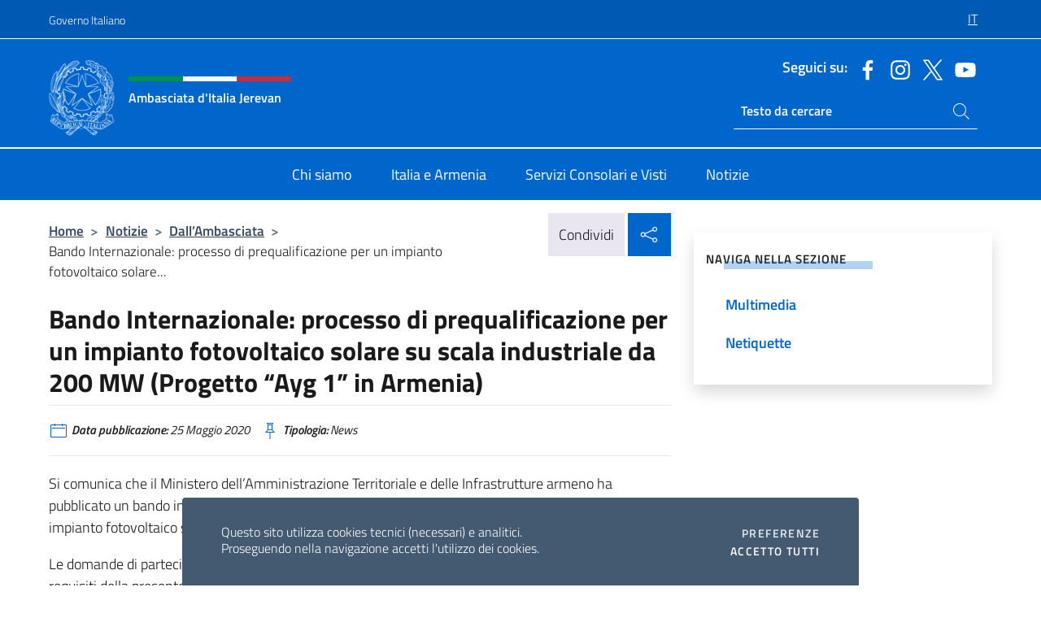

--- FILE ---
content_type: text/html; charset=UTF-8
request_url: https://ambjerevan.esteri.it/it/news/dall_ambasciata/2020/05/bando-internazionale-processo-di/
body_size: 12700
content:
<!DOCTYPE html>
<html lang="it-IT">
<head>
	<meta charset="UTF-8">
	<meta name="viewport" content="width=device-width, initial-scale=1, shrink-to-fit=no">
	<meta name="author" content="Ministero degli Affari Esteri e della Cooperazione Internazionale">
	<link rel="profile" href="https://gmpg.org/xfn/11">

	<title>Bando Internazionale: processo di prequalificazione per un impianto fotovoltaico solare su scala industriale da 200 MW (Progetto “Ayg 1” in Armenia) &#8211; Ambasciata d&#039;Italia Jerevan</title>
<meta name='robots' content='max-image-preview:large' />
	<style>img:is([sizes="auto" i], [sizes^="auto," i]) { contain-intrinsic-size: 3000px 1500px }</style>
	<link rel="alternate" hreflang="it" href="https://ambjerevan.esteri.it/it/news/dall_ambasciata/2020/05/bando-internazionale-processo-di/" />
<link rel="alternate" hreflang="x-default" href="https://ambjerevan.esteri.it/it/news/dall_ambasciata/2020/05/bando-internazionale-processo-di/" />
<link rel="alternate" type="application/rss+xml" title="Ambasciata d&#039;Italia Jerevan &raquo; Feed" href="https://ambjerevan.esteri.it/it/feed/" />
<link rel="alternate" type="application/rss+xml" title="Ambasciata d&#039;Italia Jerevan &raquo; Feed dei commenti" href="https://ambjerevan.esteri.it/it/comments/feed/" />
<link rel='stylesheet' id='iwy-search-autocomplete-css' href='https://ambjerevan.esteri.it/wp-content/plugins/iwy-search-autocomplete/public/css/iwy-search-autocomplete-public.min.css?ver=1.0.0' media='all' />
<link rel='stylesheet' id='bootstrap-italia-css-css' href='https://ambjerevan.esteri.it/wp-content/themes/sedi-tema/assets/css/bootstrap-italia.min.css?ver=2.5.0' media='all' />
<link rel='stylesheet' id='custom-style-css' href='https://ambjerevan.esteri.it/wp-content/themes/sedi-tema/assets/css/custom.min.css?ver=2.5.0' media='all' />
<script id="wpml-cookie-js-extra">
var wpml_cookies = {"wp-wpml_current_language":{"value":"it","expires":1,"path":"\/"}};
var wpml_cookies = {"wp-wpml_current_language":{"value":"it","expires":1,"path":"\/"}};
</script>
<script defer src="https://ambjerevan.esteri.it/wp-content/plugins/sitepress-multilingual-cms/res/js/cookies/language-cookie.js?ver=486900" id="wpml-cookie-js" defer data-wp-strategy="defer"></script>
<script defer src="https://ambjerevan.esteri.it/wp-includes/js/jquery/jquery.min.js?ver=3.7.1" id="jquery-core-js"></script>
<link rel="https://api.w.org/" href="https://ambjerevan.esteri.it/it/wp-json/" /><link rel="alternate" title="JSON" type="application/json" href="https://ambjerevan.esteri.it/it/wp-json/wp/v2/posts/995" /><link rel="EditURI" type="application/rsd+xml" title="RSD" href="https://ambjerevan.esteri.it/xmlrpc.php?rsd" />

<link rel="canonical" href="https://ambjerevan.esteri.it/it/news/dall_ambasciata/2020/05/bando-internazionale-processo-di/" />
<link rel='shortlink' href='https://ambjerevan.esteri.it/it/?p=995' />
<link rel="alternate" title="oEmbed (JSON)" type="application/json+oembed" href="https://ambjerevan.esteri.it/it/wp-json/oembed/1.0/embed?url=https%3A%2F%2Fambjerevan.esteri.it%2Fit%2Fnews%2Fdall_ambasciata%2F2020%2F05%2Fbando-internazionale-processo-di%2F" />
<link rel="alternate" title="oEmbed (XML)" type="text/xml+oembed" href="https://ambjerevan.esteri.it/it/wp-json/oembed/1.0/embed?url=https%3A%2F%2Fambjerevan.esteri.it%2Fit%2Fnews%2Fdall_ambasciata%2F2020%2F05%2Fbando-internazionale-processo-di%2F&#038;format=xml" />
<meta name="generator" content="WPML ver:4.8.6 stt:24,1,27;" />
        <!-- Matomo -->
<script type="text/javascript">
  var _paq = window._paq = window._paq || [];
  /* tracker methods like "setCustomDimension" should be called before "trackPageView" */
  _paq.push(['trackPageView']);
  _paq.push(['enableLinkTracking']);
  (function() {
    var u="https://ingestion.webanalytics.italia.it/";
    _paq.push(['setTrackerUrl', u+'matomo.php']);
    _paq.push(['setSiteId', 'm93L7mP0xR']);
    var d=document, g=d.createElement('script'), s=d.getElementsByTagName('script')[0];
    g.type='text/javascript'; g.async=true; g.src=u+'matomo.js'; s.parentNode.insertBefore(g,s);
  })();
</script>
<!-- End Matomo Code -->

	<meta property="og:title" content="Bando Internazionale: processo di prequalificazione per un impianto fotovoltaico solare su scala industriale da 200 MW (Progetto “Ayg 1” in Armenia)"><meta property="og:type" content="article"><meta property="og:url" content="https://ambjerevan.esteri.it/it/news/dall_ambasciata/2020/05/bando-internazionale-processo-di/"><meta property="og:image" content="https://ambjerevan.esteri.it/wp-content/themes/sedi-tema/assets/img/img-default.jpg"><meta property="og:description" content="Si comunica che il Ministero dell’Amministrazione Territoriale e delle Infrastrutture armeno ha pubblicato un bando internazionale per il processo di prequalificazione per il progetto “Ayg 1”, un impianto fotovoltaico solare su scala industriale da 200 MW. Le domande di partecipazione devone essere presentate per via elettronica, conformemente ai requisiti della presente richiesta entro le ore [&hellip;]"><link rel="icon" href="https://ambjerevan.esteri.it/wp-content/uploads/2023/04/repubblica-italiana-logo-scuro.png" sizes="32x32" />
<link rel="icon" href="https://ambjerevan.esteri.it/wp-content/uploads/2023/04/repubblica-italiana-logo-scuro.png" sizes="192x192" />
<link rel="apple-touch-icon" href="https://ambjerevan.esteri.it/wp-content/uploads/2023/04/repubblica-italiana-logo-scuro.png" />
<meta name="msapplication-TileImage" content="https://ambjerevan.esteri.it/wp-content/uploads/2023/04/repubblica-italiana-logo-scuro.png" />
</head>

<body class="wp-singular post-template-default single single-post postid-995 single-format-standard wp-custom-logo wp-theme-sedi-tema">

 <!-- Cookiebar -->
 <div class="cookiebar">
    <p>Questo sito utilizza cookies tecnici (necessari) e analitici. <br>Proseguendo nella navigazione accetti l'utilizzo dei cookies.</p>
    <div class="cookiebar-buttons">
        <button id="pref-modal" class="cookiebar-btn" data-bs-toggle="modal" data-bs-target="#modalcookie">Preferenze<span class="visually-hidden"> cookies</span></button>
        <button data-bs-accept="cookiebar" class="cookiebar-btn cookiebar-confirm">Accetto tutti<span class="visually-hidden">  i cookies</span></button>
    </div>
</div>

<div id="page" class="site">
	<!-- Skiplinks -->
	<div class="skiplinks">
    	<a class="visually-hidden visually-hidden-focusable" href="#primary">Salta al contenuto</a>
  	</div>
	
	<!-- Header del sito -->
	<header id="masthead" class="site-header it-header-wrapper it-header-sticky" data-bs-toggle="sticky" data-bs-position-type="fixed" data-bs-sticky-class-name="is-sticky" data-bs-target="#header-nav-wrapper">

	    <!-- Top bar del sito -->
		<div class="it-header-slim-wrapper thead-dark">
          <div class="container">
            <div class="row">
              <div class="col-12">
                <div class="it-header-slim-wrapper-content ps-0">
                  <a class="d-lg-block navbar-brand" href="https://www.governo.it/">Governo Italiano</a>
                  <div class="it-header-slim-right-zone"> 
                        <div class="row">
                          <div class="col-12">
                            <div class="link-list-wrapper">
                              <ul id="top-menu" class="link-list lang-menu list-inline"><li id="menu-item-wpml-ls-4-it" class="menu-item wpml-ls-slot-4 wpml-ls-item wpml-ls-item-it wpml-ls-current-language wpml-ls-menu-item wpml-ls-first-item wpml-ls-last-item menu-item-type-wpml_ls_menu_item menu-item-object-wpml_ls_menu_item menu-item-wpml-ls-4-it"><a href="https://ambjerevan.esteri.it/it/news/dall_ambasciata/2020/05/bando-internazionale-processo-di/" role="menuitem"><span class="text-white"><span class="wpml-ls-display">IT</span></span></a></li>
</ul>                              <!-- <ul class="link-list list-inline lang-menu">
                                <li class="list-inline-item">
                                  <a class="list-item text-white active" href="#"><span class="text-white">ITA</span></a>
                                </li>
                                <li class="list-inline-item">
                                  <a class="list-item text-white" href="#"><span class="text-white">ENG</span></a>
                                </li>
                                <li class="list-inline-item">
                                  <a class="list-item text-white" href="#"><span class="text-white">ARA</span></a>
                                </li>
                              </ul> -->
                            </div>
                          </div>
                        </div>        
                  </div>
                </div>
              </div>
            </div>
          </div>
        </div>
	
	<!-- Contenitore logo, cerca, social e menù -->
	<section class="it-nav-wrapper">
  <h2 class="visually-hidden">Intestazione sito, social e menù</h2>
		<div class="site-branding it-header-center-wrapper">
		
		<!-- Bandiera italiana o riga total white -->
		<div class="flag_container clearfix">
            <div class="white clearfix"></div>
            <div class="white clearfix"></div>
            <div class="white clearfix"></div>
        </div>

		<!-- Container elemnti -->
		<div class="container">
              <div class="row">
                <div class="col-12">
                  <div class="it-header-center-content-wrapper ps-0">
                    <div class="it-brand-wrapper">
					<a href="https://ambjerevan.esteri.it/it/" rel="home">
              <picture>
                <source type="image/webp" srcset="https://ambjerevan.esteri.it/wp-content/themes/sedi-tema/assets/img/logo-mae-2x.webp 2x, https://ambjerevan.esteri.it/wp-content/themes/sedi-tema/assets/img/logo-mae.webp 1x">
                <source type="image/png" srcset="https://ambjerevan.esteri.it/wp-content/themes/sedi-tema/assets/img/logo-mae.png">
                <img class="logo-img" width="82" height="94" src="https://ambjerevan.esteri.it/wp-content/themes/sedi-tema/assets/img/logo-mae.png" alt="Logo Ambasciata d&#039;Italia Jerevan">
              </picture>
                <div class="it-brand-text ps-3 w-75">
                  <div class="flag_container clearfix logo-flag">
                    <div class="green clearfix"></div>
                    <div class="white clearfix"></div>
                    <div class="red clearfix"></div>
                  </div>
                                        <p class="no_toc title-site">Ambasciata d&#039;Italia Jerevan</p>
                                        <p class="site-description visually-hidden">Il nuovo sito Ambasciata d&#039;Italia a Jerevan</p>
                                            </div>
                      </a>
                    </div>
                    <div class="it-right-zone flex-column header-right-column">
                                            <section class="it-socials d-none d-md-flex hidden-md">
                        <p class="h6 title-social">Seguici su:</p>
                        <ul>
                                                    <li>
                            <a aria-label="Vai al canale facebook" href="https://www.facebook.com/profile.php?id=1420147851572881" target="_blank" rel="noopener">
                            <img class="ico-head" src="https://ambjerevan.esteri.it/wp-content/themes/sedi-tema/assets/img/social-header/facebook-ico.svg" alt="Vai al canale facebook"/></a>
                          </li>
                                                    <li>
                            <a aria-label="Vai al canale instagram" href="https://www.instagram.com/italyinarmenia/" target="_blank" rel="noopener">
                            <img class="ico-head" src="https://ambjerevan.esteri.it/wp-content/themes/sedi-tema/assets/img/social-header/instagram-ico.svg" alt="Vai al canale instagram"/></a>
                          </li>
                                                    <li>
                            <a aria-label="Vai al canale twitter" href="https://twitter.com/ItalyinArmenia" target="_blank" rel="noopener">
                            <img class="ico-head" src="https://ambjerevan.esteri.it/wp-content/themes/sedi-tema/assets/img/social-header/twitter-ico.svg" alt="Vai al canale twitter"/></a>
                          </li>
                                                    <li>
                            <a aria-label="Vai al canale youtube" href="https://www.youtube.com/channel/UCHE05VAUkb4qrAM7UpLT82w" target="_blank" rel="noopener">
                            <img class="ico-head" src="https://ambjerevan.esteri.it/wp-content/themes/sedi-tema/assets/img/social-header/youtube-ico.svg" alt="Vai al canale youtube"/></a>
                          </li>
                                                  </ul>
                      </section>
                                            <section role="search" class="mt-auto it-search-wrapper">
		<h2 class="visually-hidden">Ricerca sito live</h2>
			<div class="form-group search-head" id="box-live-search">
				<label for="search-live" class="visually-hidden">Cerca nel sito</label>
				<input id="search-live" type="search" class="autocomplete text-white" placeholder="Testo da cercare" name="autocomplete">
				<span class="autocomplete-icon" aria-hidden="true">
					<svg class="icon icon-sm icon-white"><use xlink:href="https://ambjerevan.esteri.it/wp-content/themes/sedi-tema/assets/svg/sprites.svg#it-search"></use></svg>
				</span>
				
				<ul class="autocomplete-search search-overlay" id="wrapper-lis-search">
				
					<li><a id="default-text" href="#">
						<span class="autocomplete-search-text">
							digita...</span>
						</a>
					</li>
					
				</ul>
			</div>        
			</section>                     
                    </div>
                  </div>
                </div>
              </div>
            </div>
		</div><!-- .site-branding -->
	
	<!-- Contenitore della navigazione -->
	<div id="header-nav-wrapper" class="it-header-navbar-wrapper">
		<div class="container">
			<div class="row">
				<div class="col-12">
					<nav id="site-navigation" class="main-navigation navbar navbar-expand-lg theme-dark-mobile">
					  <button class="custom-navbar-toggler" type="button" aria-controls="navbarNavQ" aria-expanded="false" aria-label="Mostra/Nascondi la navigazione" data-bs-toggle="navbarcollapsible" data-bs-target="#navbarNavQ">
                  <svg class="icon icon-light icon-sm"><use xlink:href="https://ambjerevan.esteri.it/wp-content/themes/sedi-tema/assets/svg/sprites.svg#it-burger"></use></svg>
            </button>
						<div class="navbar-collapsable" id="navbarNavQ">
							<div class="overlay"></div>
							<div class="close-div bg-transparent">
								<button class="btn close-menu" type="button">
								<svg class="icon icon-lg icon-white">
                  <use xlink:href="https://ambjerevan.esteri.it/wp-content/themes/sedi-tema/assets/svg/sprites.svg#it-close"></use>
                </svg>
								<span class="visually-hidden">Chiudi</span>
								</button>
							</div>
							<div class="menu-wrapper">
								<div class="logo-menu-mobile border-bottom p-4">
                  <div class="col-sm-8 pb-2">   
                  <span class="text-white h4">Menu</span>
                          </div>
								</div>
								<ul id="primary-menu" class="navbar-nav mx-auto"><li id="nav-menu-item-27" class="nav-item dropdown megamenu  menu-item-even menu-item-depth-0 menu-item menu-item-type-post_type menu-item-object-page"><a href="https://ambjerevan.esteri.it/it/chi-siamo/" class="nav-link main-menu-link list-item"><span>Chi siamo</span></a><li id="nav-menu-item-26" class="nav-item dropdown megamenu  menu-item-even menu-item-depth-0 menu-item menu-item-type-post_type menu-item-object-page"><a href="https://ambjerevan.esteri.it/it/italia-e-armenia/" class="nav-link main-menu-link list-item"><span>Italia e Armenia</span></a><li id="nav-menu-item-25" class="nav-item dropdown megamenu  menu-item-even menu-item-depth-0 menu-item menu-item-type-post_type menu-item-object-page"><a href="https://ambjerevan.esteri.it/it/servizi-consolari-e-visti/" class="nav-link main-menu-link list-item"><span>Servizi Consolari e Visti</span></a><li id="nav-menu-item-24" class="nav-item dropdown megamenu  menu-item-even menu-item-depth-0 menu-item menu-item-type-post_type menu-item-object-page"><a href="https://ambjerevan.esteri.it/it/news/" class="nav-link main-menu-link list-item"><span>Notizie</span></a></ul>                  <!-- Form ricerca mobile -->
								<div class="form-group mobile-search mt-2 p-2">
									<form role="search" method="get" action="https://ambjerevan.esteri.it/it/">
										<input id="ricerca-mobile" name="s" type="search" placeholder="Cerca nel sito">
											
											<button type="submit" class="autocomplete-icon icon-search-submit-mobile" aria-hidden="true">
												<svg class="icon icon-sm icon-primary"><use xlink:href="https://ambjerevan.esteri.it/wp-content/themes/sedi-tema/assets/svg/sprites.svg#it-search"></use></svg>
                        <span class="d-none">Cerca nel sito</span>
											</button>
										<label for="ricerca-mobile" class="visually-hidden">Cerca nel sito</label>
									</form>
								</div>
							</div><!-- .menu-wrapper -->
						</div><!-- .navbar-collapsable -->
					</nav><!-- #site-navigation -->
				</div>
			</div>
		</div>
	</div><!-- .it-header-navbar-wrapper -->
 </section>
</header><!-- #masthead -->
	<main id="primary" class="site-main container mt-3">
			<div class="row">
				<div class="col-lg-8">
					<!-- Breadcrumbs e social sharing -->
					<div class="row">
						<div class="col-lg-8">
							<nav class="breadcrumb-container" aria-label="breadcrumb"><ol class="breadcrumb"><li class="breadcrumb-item"><a href="https://ambjerevan.esteri.it/it/">Home</a><span class="separator">&gt;</span></li><li class="breadcrumb-item"><li class="breadcrumb-item">
                                <a href="https://ambjerevan.esteri.it/it/news/">Notizie</a></li><li class="breadcrumb-item"><span class="separator">&gt;</span></li><li class="breadcrumb-item">
                                <a href="https://ambjerevan.esteri.it/it/news/dall_ambasciata/">Dall&#8217;Ambasciata</a></li><li class="breadcrumb-item"><span class="separator">&gt;</span></li><li class="breadcrumb-item active" aria-current="page">Bando Internazionale: processo di prequalificazione per un impianto fotovoltaico solare...</li></ol></nav>						</div>
						<div class="col-lg-4">
							
    <!-- Share button -->
    <div class="share_buttons reveal-content clearfix">
        <div class="share_buttons_container float-start clearfix pe-2">
            <a href="https://www.facebook.com/sharer/sharer.php?u=https://ambjerevan.esteri.it/it/bando-internazionale-processo-di/" title="Condividi su Facebook">
                <svg class="icon icon-lg icon-padded bg-primary icon-white">
                    <use xlink:href="https://ambjerevan.esteri.it/wp-content/themes/sedi-tema/assets/svg/sprites.svg#it-facebook"></use>
                </svg>
                <span class="visually-hidden">Condividi su Facebook</span>
            </a>
            <a href="https://twitter.com/intent/tweet?url=https://ambjerevan.esteri.it/it/bando-internazionale-processo-di/" title="Condividi su Twitter">
                <svg class="icon icon-lg icon-padded bg-primary icon-white">
                    <use xlink:href="https://ambjerevan.esteri.it/wp-content/themes/sedi-tema/assets/svg/sprites.svg#it-twitter"></use>
                </svg>
                <span class="visually-hidden">Condividi su Twitter</span>
            </a>
            <a href="https://api.whatsapp.com/send?text=https://ambjerevan.esteri.it/it/bando-internazionale-processo-di/" data-action="share/whatsapp/share" title="Condividi su Whatsapp">
                <svg class="icon icon-lg icon-padded bg-primary icon-white">
                    <use xlink:href="https://ambjerevan.esteri.it/wp-content/themes/sedi-tema/assets/svg/sprites.svg#it-whatsapp"></use>
                </svg>
                <span class="visually-hidden">Condividi su Whatsapp</span>
            </a>
        </div>
        <!-- /share_buttons_container -->
        <span class="bg-light share-span">Condividi</span>
            <a href="#" onclick="return false" title="Condividi sui Social Network" class="share_buttons_trigger reveal-trigger">
                <svg class="icon icon-lg icon-padded bg-primary icon-white align-middle">
                  <use xlink:href="https://ambjerevan.esteri.it/wp-content/themes/sedi-tema/assets/svg/sprites.svg#it-share"></use>
                </svg>
                <span class="visually-hidden">Condividi sui Social Network</span>
            </a>
    </div>						</div>
					</div>
		
<article id="post-995" class="post-995 post type-post status-publish format-standard hentry">
	
	<header class="entry-header">
		<h1 class="entry-title h3">Bando Internazionale: processo di prequalificazione per un impianto fotovoltaico solare su scala industriale da 200 MW (Progetto “Ayg 1” in Armenia)</h1>	</header><!-- .entry-header -->

	
		<div class="entry-meta">
					<ul class="list-inline">
        	<li class="list-inline-item">
				<svg class="icon icon-primary icon-sm">
					<use xlink:href="https://ambjerevan.esteri.it/wp-content/themes/sedi-tema/assets/svg/sprites.svg#it-calendar"></use>
				</svg>
				<small>
					<b> Data pubblicazione:</b> 25 Maggio 2020				</small>
				</li>
            <li class="list-inline-item">
				<svg class="icon icon-primary icon-sm">
					<use xlink:href="https://ambjerevan.esteri.it/wp-content/themes/sedi-tema/assets/svg/sprites.svg#it-pin"></use>
				</svg>
				<small>
					<b>Tipologia:</b> News				</small>
			</li>
		</ul>
				</div><!-- .entry-meta -->

	<div class="entry-content">
		<p>Si comunica che il Ministero dell’Amministrazione Territoriale e delle Infrastrutture armeno ha pubblicato un bando internazionale per il processo di prequalificazione per il progetto “Ayg 1”, un impianto fotovoltaico solare su scala industriale da 200 MW.</p>
<p>Le domande di partecipazione devone essere presentate per via elettronica, conformemente ai requisiti della presente richiesta entro le ore 17:00 locali del 1 luglio 2020. Le domande devono essere imballate, etichettate e presentate conformemente ai requisiti della presente richiesta d’offerta entro le ore 15:30 locali del 24 luglio 2020.</p>
<p>Per maggiori informazioni si consiglia di consultare il seguente link:</p>
<p><a href="https://r2e2.am/en/2020/05/23/announcement-on-prequalification-process-for-utility-scale-solar-photovoltaic-ayg-1-project-in-armenia/">https://r2e2.am/en/2020/05/23/announcement-on-prequalification-process-for-utility-scale-solar-photovoltaic-ayg-1-project-in-armenia/</a></p>
	</div><!-- .entry-content -->

	<footer class="entry-footer">
			</footer><!-- .entry-footer -->
</article><!-- #post-995 -->
			</div><!-- .col-lg-8 -->
			
<aside id="secondary" class="widget-area col-lg-4 ps-3 d-none d-lg-block d-xl-block affix-parent">
	<div class="sidebar-wrapper affix-top side-affix">
		<section id="iwy_widget_walker-3" class="widget widget_iwy_widget_walker">    <h4 class="h4 widget-title no-toc">Naviga nella sezione</h4>        <div class="sidebar-linklist-wrapper side-scrool">
            <div class="link-list-wrapper">
              <ul class="link-list">
                                    <li data-order="0">
                      <a href="https://ambjerevan.esteri.it/it/news/multimedia/" class="list-item large medium right-icon " title="Multimedia"><span>Multimedia </span>
                                                </a>
                                            </li>   
                                    <li data-order="1">
                      <a href="https://ambjerevan.esteri.it/it/news/netiquette/" class="list-item large medium right-icon " title="Netiquette"><span>Netiquette </span>
                                                </a>
                                            </li>   
                              </ul>
            </div>
        </div>
        </section>	</div>
</aside><!-- #secondary -->
		   </div><!-- .row -->
	</main><!-- #main -->

<!-- Sezione correlati -->
<section class="container-fluid c-line neutral-2-bg-a1 pb-4 pt-4">
    <div class="container">
      	<div class="row">
        	<div class="col-12">
          	<!-- Carousel gallery -->
          	<div class="it-carousel-wrapper it-carousel-landscape-abstract-three-cols splide" data-bs-carousel-splide>
			  <div class="it-header-block-title">
			  	<h3 class="no_toc fw-normal">Ti potrebbe interessare anche..</h3>
			  </div><!-- /.it-header-block-title -->
			  <div class="splide__track">
				<ul class="splide__list">
											<li class="splide__slide">
							<article class="it-single-slide-wrapper">
								<!--start card-->
								<div class="card-wrapper card-space">
									<div class="card card-big no-after">
										<div class="img-responsive-wrapper">
											<div class="img-responsive">
												<figure class="img-wrapper">
																										<img class="img-fluid" width="640" height="427" src="https://ambjerevan.esteri.it/wp-content/uploads/2025/12/Arie-dellOpera-italiana-768x512.jpg" srcset="https://ambjerevan.esteri.it/wp-content/uploads/2025/12/Arie-dellOpera-italiana.jpg 1920w, https://ambjerevan.esteri.it/wp-content/uploads/2025/12/Arie-dellOpera-italiana-300x200.jpg 300w, https://ambjerevan.esteri.it/wp-content/uploads/2025/12/Arie-dellOpera-italiana-1024x683.jpg 1024w, https://ambjerevan.esteri.it/wp-content/uploads/2025/12/Arie-dellOpera-italiana-768x512.jpg 768w" sizes="(max-width: 1920px) 100vw, 1920px" alt="" title="Arie dell’Opera italiana">
												  
												</figure>
											</div>
										</div>
										<div class="card-body px-3 px-md-4">
											<h5 class="card-title correlato"><a class="text-decoration-none text-body" href="https://ambjerevan.esteri.it/it/news/dall_ambasciata/2025/12/concerto-un-viaggio-senza-tempo-nelle-arie-dellopera-italiana/" title="Vai a Concerto “Un viaggio senza tempo nelle Arie dell’Opera italiana”">Concerto “Un viaggio senza tempo nelle Arie dell’Opera italiana”</a></h5>
											<p class="card-text">L’11 dicembre, presso la Sala Concerti Aram Khachaturian di Jerevan, si è tenuto il concerto...</p>
											<footer class="it-card-footer">
												<a href="https://ambjerevan.esteri.it/it/news/dall_ambasciata/2025/12/concerto-un-viaggio-senza-tempo-nelle-arie-dellopera-italiana/" title="Vai all'articolo Concerto “Un viaggio senza tempo nelle Arie dell’Opera italiana”" class="btn btn-outline-primary btn-sm">Leggi<span class="visually-hidden">Concerto “Un viaggio senza tempo nelle Arie dell’Opera italiana”</span></a>
											</footer>
										</div><!-- ./card-body -->
									</div><!-- ./card -->
								</div><!--end card-->
							</article><!--.it-single-slide-wrapper-->
						</li>
											<li class="splide__slide">
							<article class="it-single-slide-wrapper">
								<!--start card-->
								<div class="card-wrapper card-space">
									<div class="card card-big no-after">
										<div class="img-responsive-wrapper">
											<div class="img-responsive">
												<figure class="img-wrapper">
																										<img class="img-fluid" width="640" height="480" src="https://ambjerevan.esteri.it/wp-content/uploads/2025/12/CHRISTMAS-CHARITY-BAZAAR.jpg" srcset="https://ambjerevan.esteri.it/wp-content/uploads/2025/12/CHRISTMAS-CHARITY-BAZAAR.jpg 640w, https://ambjerevan.esteri.it/wp-content/uploads/2025/12/CHRISTMAS-CHARITY-BAZAAR-300x225.jpg 300w" sizes="(max-width: 640px) 100vw, 640px" alt="" title="CHRISTMAS CHARITY BAZAAR">
												  
												</figure>
											</div>
										</div>
										<div class="card-body px-3 px-md-4">
											<h5 class="card-title correlato"><a class="text-decoration-none text-body" href="https://ambjerevan.esteri.it/it/news/dall_ambasciata/2025/12/armenia-lambasciata-ditalia-partecipa-al-christmas-charity-bazaar/" title="Vai a ARMENIA. L&#039;AMBASCIATA D’ITALIA PARTECIPA AL CHRISTMAS CHARITY BAZAAR.">ARMENIA. L&#039;AMBASCIATA D’ITALIA PARTECIPA AL CHRISTMAS CHARITY BAZAAR.</a></h5>
											<p class="card-text">Sabato 6 dicembre l&#039;Ambasciata d’Italia ha preso parte al tradizionale Christmas Charity Bazaar “Christmas around...</p>
											<footer class="it-card-footer">
												<a href="https://ambjerevan.esteri.it/it/news/dall_ambasciata/2025/12/armenia-lambasciata-ditalia-partecipa-al-christmas-charity-bazaar/" title="Vai all'articolo ARMENIA. L&#039;AMBASCIATA D’ITALIA PARTECIPA AL CHRISTMAS CHARITY BAZAAR." class="btn btn-outline-primary btn-sm">Leggi<span class="visually-hidden">ARMENIA. L&#039;AMBASCIATA D’ITALIA PARTECIPA AL CHRISTMAS CHARITY BAZAAR.</span></a>
											</footer>
										</div><!-- ./card-body -->
									</div><!-- ./card -->
								</div><!--end card-->
							</article><!--.it-single-slide-wrapper-->
						</li>
											<li class="splide__slide">
							<article class="it-single-slide-wrapper">
								<!--start card-->
								<div class="card-wrapper card-space">
									<div class="card card-big no-after">
										<div class="img-responsive-wrapper">
											<div class="img-responsive">
												<figure class="img-wrapper">
																										<img class="img-fluid" width="640" height="427" src="https://ambjerevan.esteri.it/wp-content/uploads/2025/11/Settimana-della-Cucina-768x512.jpg" srcset="https://ambjerevan.esteri.it/wp-content/uploads/2025/11/Settimana-della-Cucina.jpg 1920w, https://ambjerevan.esteri.it/wp-content/uploads/2025/11/Settimana-della-Cucina-300x200.jpg 300w, https://ambjerevan.esteri.it/wp-content/uploads/2025/11/Settimana-della-Cucina-1024x682.jpg 1024w, https://ambjerevan.esteri.it/wp-content/uploads/2025/11/Settimana-della-Cucina-768x512.jpg 768w" sizes="(max-width: 1920px) 100vw, 1920px" alt="" title="Settimana della Cucina">
												  
												</figure>
											</div>
										</div>
										<div class="card-body px-3 px-md-4">
											<h5 class="card-title correlato"><a class="text-decoration-none text-body" href="https://ambjerevan.esteri.it/it/news/dall_ambasciata/2025/11/x-edizione-della-settimana-della-cucina-italiana-nel-mondo-la-cucina-toscana-protagonista-in-armenia/" title="Vai a CONCLUSA IN ARMENIA LA X EDIZIONE DELLA SETTIMANA DELLA CUCINA ITALIANA NEL MONDO: LA CUCINA TOSCANA PROTAGONISTA">CONCLUSA IN ARMENIA LA X EDIZIONE DELLA SETTIMANA DELLA CUCINA ITALIANA NEL MONDO: LA CUCINA TOSCANA PROTAGONISTA</a></h5>
											<p class="card-text">Dal 18 al 22 novembre, nell’ambito della X Edizione della Settimana della Cucina Italiana nel...</p>
											<footer class="it-card-footer">
												<a href="https://ambjerevan.esteri.it/it/news/dall_ambasciata/2025/11/x-edizione-della-settimana-della-cucina-italiana-nel-mondo-la-cucina-toscana-protagonista-in-armenia/" title="Vai all'articolo CONCLUSA IN ARMENIA LA X EDIZIONE DELLA SETTIMANA DELLA CUCINA ITALIANA NEL MONDO: LA CUCINA TOSCANA PROTAGONISTA" class="btn btn-outline-primary btn-sm">Leggi<span class="visually-hidden">CONCLUSA IN ARMENIA LA X EDIZIONE DELLA SETTIMANA DELLA CUCINA ITALIANA NEL MONDO: LA CUCINA TOSCANA PROTAGONISTA</span></a>
											</footer>
										</div><!-- ./card-body -->
									</div><!-- ./card -->
								</div><!--end card-->
							</article><!--.it-single-slide-wrapper-->
						</li>
											<li class="splide__slide">
							<article class="it-single-slide-wrapper">
								<!--start card-->
								<div class="card-wrapper card-space">
									<div class="card card-big no-after">
										<div class="img-responsive-wrapper">
											<div class="img-responsive">
												<figure class="img-wrapper">
																										<img class="img-fluid" width="640" height="422" src="https://ambjerevan.esteri.it/wp-content/uploads/2025/11/violenza-sulle-donne_2025a_sito-768x506.jpg" srcset="https://ambjerevan.esteri.it/wp-content/uploads/2025/11/violenza-sulle-donne_2025a_sito.jpg 1920w, https://ambjerevan.esteri.it/wp-content/uploads/2025/11/violenza-sulle-donne_2025a_sito-300x198.jpg 300w, https://ambjerevan.esteri.it/wp-content/uploads/2025/11/violenza-sulle-donne_2025a_sito-1024x674.jpg 1024w, https://ambjerevan.esteri.it/wp-content/uploads/2025/11/violenza-sulle-donne_2025a_sito-768x506.jpg 768w" sizes="(max-width: 1920px) 100vw, 1920px" alt="" title="violenza sulle donne_2025a_sito">
												  
												</figure>
											</div>
										</div>
										<div class="card-body px-3 px-md-4">
											<h5 class="card-title correlato"><a class="text-decoration-none text-body" href="https://ambjerevan.esteri.it/it/news/dall_ambasciata/2025/11/giornata-internazionale-per-leliminazione-della-violenza-contro-le-donne/" title="Vai a Giornata Internazionale per l’eliminazione della violenza contro le donne">Giornata Internazionale per l’eliminazione della violenza contro le donne</a></h5>
											<p class="card-text">In occasione della Giornata Internazionale per l’eliminazione della violenza contro le donne, il Ministro degli...</p>
											<footer class="it-card-footer">
												<a href="https://ambjerevan.esteri.it/it/news/dall_ambasciata/2025/11/giornata-internazionale-per-leliminazione-della-violenza-contro-le-donne/" title="Vai all'articolo Giornata Internazionale per l’eliminazione della violenza contro le donne" class="btn btn-outline-primary btn-sm">Leggi<span class="visually-hidden">Giornata Internazionale per l’eliminazione della violenza contro le donne</span></a>
											</footer>
										</div><!-- ./card-body -->
									</div><!-- ./card -->
								</div><!--end card-->
							</article><!--.it-single-slide-wrapper-->
						</li>
											<li class="splide__slide">
							<article class="it-single-slide-wrapper">
								<!--start card-->
								<div class="card-wrapper card-space">
									<div class="card card-big no-after">
										<div class="img-responsive-wrapper">
											<div class="img-responsive">
												<figure class="img-wrapper">
																										<img class="img-fluid" width="640" height="427" src="https://ambjerevan.esteri.it/wp-content/uploads/2025/11/Convegno-Farmacologi-768x512.jpg" srcset="https://ambjerevan.esteri.it/wp-content/uploads/2025/11/Convegno-Farmacologi.jpg 1920w, https://ambjerevan.esteri.it/wp-content/uploads/2025/11/Convegno-Farmacologi-300x200.jpg 300w, https://ambjerevan.esteri.it/wp-content/uploads/2025/11/Convegno-Farmacologi-1024x682.jpg 1024w, https://ambjerevan.esteri.it/wp-content/uploads/2025/11/Convegno-Farmacologi-768x512.jpg 768w" sizes="(max-width: 1920px) 100vw, 1920px" alt="" title="Convegno Farmacologi">
												  
												</figure>
											</div>
										</div>
										<div class="card-body px-3 px-md-4">
											<h5 class="card-title correlato"><a class="text-decoration-none text-body" href="https://ambjerevan.esteri.it/it/news/dall_ambasciata/2025/11/secondo-convegno-congiunto-di-farmacologi-italiani-e-armeni/" title="Vai a Secondo Convegno congiunto di farmacologi italiani e armeni">Secondo Convegno congiunto di farmacologi italiani e armeni</a></h5>
											<p class="card-text">Il 20 novembre scorso presso l’Università Statale di Medicina di Jerevan si è tenuto il...</p>
											<footer class="it-card-footer">
												<a href="https://ambjerevan.esteri.it/it/news/dall_ambasciata/2025/11/secondo-convegno-congiunto-di-farmacologi-italiani-e-armeni/" title="Vai all'articolo Secondo Convegno congiunto di farmacologi italiani e armeni" class="btn btn-outline-primary btn-sm">Leggi<span class="visually-hidden">Secondo Convegno congiunto di farmacologi italiani e armeni</span></a>
											</footer>
										</div><!-- ./card-body -->
									</div><!-- ./card -->
								</div><!--end card-->
							</article><!--.it-single-slide-wrapper-->
						</li>
											<li class="splide__slide">
							<article class="it-single-slide-wrapper">
								<!--start card-->
								<div class="card-wrapper card-space">
									<div class="card card-big no-after">
										<div class="img-responsive-wrapper">
											<div class="img-responsive">
												<figure class="img-wrapper">
																										<img class="img-fluid" width="640" height="453" src="https://ambjerevan.esteri.it/wp-content/uploads/2025/11/Congresso-Internazionale-Ravenna-1-768x543.jpg" srcset="https://ambjerevan.esteri.it/wp-content/uploads/2025/11/Congresso-Internazionale-Ravenna-1.jpg 1200w, https://ambjerevan.esteri.it/wp-content/uploads/2025/11/Congresso-Internazionale-Ravenna-1-300x212.jpg 300w, https://ambjerevan.esteri.it/wp-content/uploads/2025/11/Congresso-Internazionale-Ravenna-1-1024x724.jpg 1024w, https://ambjerevan.esteri.it/wp-content/uploads/2025/11/Congresso-Internazionale-Ravenna-1-768x543.jpg 768w" sizes="(max-width: 1200px) 100vw, 1200px" alt="" title="Congresso Internazionale Ravenna 1">
												  
												</figure>
											</div>
										</div>
										<div class="card-body px-3 px-md-4">
											<h5 class="card-title correlato"><a class="text-decoration-none text-body" href="https://ambjerevan.esteri.it/it/news/dall_ambasciata/2025/11/congresso-internazionale-armenia-in-the-hellenistic-roman-age-between-tradition-and-innovation/" title="Vai a Congresso Internazionale “Armenia in the Hellenistic–Roman Age: Between Tradition and Innovation”">Congresso Internazionale “Armenia in the Hellenistic–Roman Age: Between Tradition and Innovation”</a></h5>
											<p class="card-text">L’Ambasciatore Alessandro Ferranti ha partecipato con un indirizzo di saluto in videoconferenza all’apertura del congresso...</p>
											<footer class="it-card-footer">
												<a href="https://ambjerevan.esteri.it/it/news/dall_ambasciata/2025/11/congresso-internazionale-armenia-in-the-hellenistic-roman-age-between-tradition-and-innovation/" title="Vai all'articolo Congresso Internazionale “Armenia in the Hellenistic–Roman Age: Between Tradition and Innovation”" class="btn btn-outline-primary btn-sm">Leggi<span class="visually-hidden">Congresso Internazionale “Armenia in the Hellenistic–Roman Age: Between Tradition and Innovation”</span></a>
											</footer>
										</div><!-- ./card-body -->
									</div><!-- ./card -->
								</div><!--end card-->
							</article><!--.it-single-slide-wrapper-->
						</li>
											<li class="splide__slide">
							<article class="it-single-slide-wrapper">
								<!--start card-->
								<div class="card-wrapper card-space">
									<div class="card card-big no-after">
										<div class="img-responsive-wrapper">
											<div class="img-responsive">
												<figure class="img-wrapper">
																										<img class="img-fluid" width="640" height="427" src="https://ambjerevan.esteri.it/wp-content/uploads/2025/11/Incontro-con-Zareh-Sinanyan-768x512.jpg" srcset="https://ambjerevan.esteri.it/wp-content/uploads/2025/11/Incontro-con-Zareh-Sinanyan.jpg 1920w, https://ambjerevan.esteri.it/wp-content/uploads/2025/11/Incontro-con-Zareh-Sinanyan-300x200.jpg 300w, https://ambjerevan.esteri.it/wp-content/uploads/2025/11/Incontro-con-Zareh-Sinanyan-1024x682.jpg 1024w, https://ambjerevan.esteri.it/wp-content/uploads/2025/11/Incontro-con-Zareh-Sinanyan-768x512.jpg 768w" sizes="(max-width: 1920px) 100vw, 1920px" alt="" title="Incontro con Zareh Sinanyan">
												  
												</figure>
											</div>
										</div>
										<div class="card-body px-3 px-md-4">
											<h5 class="card-title correlato"><a class="text-decoration-none text-body" href="https://ambjerevan.esteri.it/it/news/dall_ambasciata/2025/11/incontro-dellambasciatore-alessandro-ferranti-con-lalto-commissario-per-gli-affari-della-diaspora-zareh-sinanyan/" title="Vai a Incontro dell’Ambasciatore Alessandro Ferranti con l’Alto Commissario per gli Affari della Diaspora Zareh Sinanyan">Incontro dell’Ambasciatore Alessandro Ferranti con l’Alto Commissario per gli Affari della Diaspora Zareh Sinanyan</a></h5>
											<p class="card-text">Giovedì 13 novembre l’Ambasciatore Alessandro Ferranti ha incontrato l’Alto Commissario per gli Affari della Diaspora...</p>
											<footer class="it-card-footer">
												<a href="https://ambjerevan.esteri.it/it/news/dall_ambasciata/2025/11/incontro-dellambasciatore-alessandro-ferranti-con-lalto-commissario-per-gli-affari-della-diaspora-zareh-sinanyan/" title="Vai all'articolo Incontro dell’Ambasciatore Alessandro Ferranti con l’Alto Commissario per gli Affari della Diaspora Zareh Sinanyan" class="btn btn-outline-primary btn-sm">Leggi<span class="visually-hidden">Incontro dell’Ambasciatore Alessandro Ferranti con l’Alto Commissario per gli Affari della Diaspora Zareh Sinanyan</span></a>
											</footer>
										</div><!-- ./card-body -->
									</div><!-- ./card -->
								</div><!--end card-->
							</article><!--.it-single-slide-wrapper-->
						</li>
											<li class="splide__slide">
							<article class="it-single-slide-wrapper">
								<!--start card-->
								<div class="card-wrapper card-space">
									<div class="card card-big no-after">
										<div class="img-responsive-wrapper">
											<div class="img-responsive">
												<figure class="img-wrapper">
																										<img class="img-fluid" width="640" height="427" src="https://ambjerevan.esteri.it/wp-content/uploads/2025/11/Incontro-con-il-Procuratore-Generale-3-768x512.jpg" srcset="https://ambjerevan.esteri.it/wp-content/uploads/2025/11/Incontro-con-il-Procuratore-Generale-3.jpg 1024w, https://ambjerevan.esteri.it/wp-content/uploads/2025/11/Incontro-con-il-Procuratore-Generale-3-300x200.jpg 300w, https://ambjerevan.esteri.it/wp-content/uploads/2025/11/Incontro-con-il-Procuratore-Generale-3-768x512.jpg 768w" sizes="(max-width: 1024px) 100vw, 1024px" alt="" title="Incontro con il Procuratore Generale 3">
												  
												</figure>
											</div>
										</div>
										<div class="card-body px-3 px-md-4">
											<h5 class="card-title correlato"><a class="text-decoration-none text-body" href="https://ambjerevan.esteri.it/it/news/dall_ambasciata/2025/11/incontro-dellambasciatore-alessandro-ferranti-con-la-procuratrice-generale-anna-vardapetyan/" title="Vai a Incontro dell’Ambasciatore Alessandro Ferranti con la Procuratrice Generale Anna Vardapetyan">Incontro dell’Ambasciatore Alessandro Ferranti con la Procuratrice Generale Anna Vardapetyan</a></h5>
											<p class="card-text">Mercoledì 12 novembre l’Ambasciatore Alessandro Ferranti è stato ricevuto dalla Procuratrice Generale della Repubblica d’Armenia,...</p>
											<footer class="it-card-footer">
												<a href="https://ambjerevan.esteri.it/it/news/dall_ambasciata/2025/11/incontro-dellambasciatore-alessandro-ferranti-con-la-procuratrice-generale-anna-vardapetyan/" title="Vai all'articolo Incontro dell’Ambasciatore Alessandro Ferranti con la Procuratrice Generale Anna Vardapetyan" class="btn btn-outline-primary btn-sm">Leggi<span class="visually-hidden">Incontro dell’Ambasciatore Alessandro Ferranti con la Procuratrice Generale Anna Vardapetyan</span></a>
											</footer>
										</div><!-- ./card-body -->
									</div><!-- ./card -->
								</div><!--end card-->
							</article><!--.it-single-slide-wrapper-->
						</li>
											<li class="splide__slide">
							<article class="it-single-slide-wrapper">
								<!--start card-->
								<div class="card-wrapper card-space">
									<div class="card card-big no-after">
										<div class="img-responsive-wrapper">
											<div class="img-responsive">
												<figure class="img-wrapper">
																										<img class="img-fluid" width="640" height="427" src="https://ambjerevan.esteri.it/wp-content/uploads/2025/10/Fashion-Week-Armenia-2025-768x512.jpg" srcset="https://ambjerevan.esteri.it/wp-content/uploads/2025/10/Fashion-Week-Armenia-2025.jpg 1920w, https://ambjerevan.esteri.it/wp-content/uploads/2025/10/Fashion-Week-Armenia-2025-300x200.jpg 300w, https://ambjerevan.esteri.it/wp-content/uploads/2025/10/Fashion-Week-Armenia-2025-1024x682.jpg 1024w, https://ambjerevan.esteri.it/wp-content/uploads/2025/10/Fashion-Week-Armenia-2025-768x512.jpg 768w" sizes="(max-width: 1920px) 100vw, 1920px" alt="" title="Fashion Week Armenia 2025">
												  
												</figure>
											</div>
										</div>
										<div class="card-body px-3 px-md-4">
											<h5 class="card-title correlato"><a class="text-decoration-none text-body" href="https://ambjerevan.esteri.it/it/news/dall_ambasciata/2025/10/lambasciatore-alessandro-ferranti-partecipa-alla-cerimonia-di-apertura-della-settimana-della-moda-di-jerevan-2025/" title="Vai a L’Ambasciatore Alessandro Ferranti partecipa alla cerimonia di apertura della Settimana della Moda di Jerevan 2025.">L’Ambasciatore Alessandro Ferranti partecipa alla cerimonia di apertura della Settimana della Moda di Jerevan 2025.</a></h5>
											<p class="card-text">Dal 23 al 26 ottobre si è svolta la Terza Edizione della Settimana della Moda...</p>
											<footer class="it-card-footer">
												<a href="https://ambjerevan.esteri.it/it/news/dall_ambasciata/2025/10/lambasciatore-alessandro-ferranti-partecipa-alla-cerimonia-di-apertura-della-settimana-della-moda-di-jerevan-2025/" title="Vai all'articolo L’Ambasciatore Alessandro Ferranti partecipa alla cerimonia di apertura della Settimana della Moda di Jerevan 2025." class="btn btn-outline-primary btn-sm">Leggi<span class="visually-hidden">L’Ambasciatore Alessandro Ferranti partecipa alla cerimonia di apertura della Settimana della Moda di Jerevan 2025.</span></a>
											</footer>
										</div><!-- ./card-body -->
									</div><!-- ./card -->
								</div><!--end card-->
							</article><!--.it-single-slide-wrapper-->
						</li>
										</ul><!-- /.splide__list-->
		  	  </div><!-- /.splide__track-->
			</div><!-- /.it-carousel-wrapper -->
		</div><!-- .col-12-->
	 </div><!-- .row -->
	</div><!-- .container-->
</section>

		<!-- Bottom share nav -->
	<nav class="bottom-nav social-share">
      <ul>
        <li>
          <a href="https://www.facebook.com/sharer/sharer.php?u=https://ambjerevan.esteri.it/it/bando-internazionale-processo-di/" title="Condividi su Facebook">
            <svg class="icon icon-primary"><use xlink:href="https://ambjerevan.esteri.it/wp-content/themes/sedi-tema/assets/svg/sprites.svg#it-facebook"></use></svg>
            <span class="bottom-nav-label text-primary">Facebook</span>
          </a>
        </li>
        <li>
          <a href="https://twitter.com/intent/tweet?url=https://ambjerevan.esteri.it/it/bando-internazionale-processo-di/" title="Condividi su Twitter">
            <svg class="icon icon-primary"><use xlink:href="https://ambjerevan.esteri.it/wp-content/themes/sedi-tema/assets/svg/sprites.svg#it-twitter"></use></svg>
            <span class="bottom-nav-label text-primary">Twitter</span>
          </a>
        </li>
        <li>
          <a href="https://api.whatsapp.com/send?text=https://ambjerevan.esteri.it/it/bando-internazionale-processo-di/" title="Condividi su Whatsapp">
            <svg class="icon icon-primary"><use xlink:href="https://ambjerevan.esteri.it/wp-content/themes/sedi-tema/assets/svg/sprites.svg#it-whatsapp"></use></svg>
            <span class="bottom-nav-label text-primary">Whatsapp</span>
          </a>
        </li>
      </ul>
    </nav>
		<footer id="footer" class="it-footer">
	<div class="it-footer-main">
          <div class="container">
			
		 <!-- Section footer logo e testo -->
		  <section>
              <div class="row clearfix">
                <div class="col-sm-12">
					<div class="row">
                  <div class="it-brand-wrapper col-sm-5 col-lg-4">
                    <a href="https://ambjerevan.esteri.it/it/">
					<picture>
						<source type="image/webp" srcset="https://ambjerevan.esteri.it/wp-content/themes/sedi-tema/assets/img/logo-mae-2x.webp 2x, https://ambjerevan.esteri.it/wp-content/themes/sedi-tema/assets/img/logo-mae.webp 1x">
						<source type="image/png" srcset="https://ambjerevan.esteri.it/wp-content/themes/sedi-tema/assets/img/logo-mae.png">
						<img class="logo-img" width="82" height="94" src="https://ambjerevan.esteri.it/wp-content/themes/sedi-tema/assets/img/logo-mae.png" alt="Logo Ambasciata d&#039;Italia Jerevan">
					</picture>
                      <div class="it-brand-text ps-3 w-75">
					  	<div class="flag_container clearfix logo-flag">
                            <div class="green clearfix"></div>
                            <div class="white clearfix"></div>
                            <div class="red clearfix"></div>
                        </div>
                        <h2 class="no_toc footer-title">Ambasciata d&#039;Italia Jerevan</h2>
                      </div>
                    </a>
                  </div>
				  				  </div>
                </div>
              </div>
			</section><!-- .section -->
				<!--Section widget  -->
				<section class="footer-widget">
				<h2 class="visually-hidden">Sezione footer</h2>
					<div class="row">
						<div class="col-lg-4 col-md-12 p-2">
							<section id="text-2" class="widget widget_text"><h3 class="h6 footer-title border-bottom">Recapiti e Contatti</h3>			<div class="textwidget"><p><strong>Ambasciata d&#8217;Italia a Jerevan</strong></p>
<p>5 Italia Street &#8211; 0010 Yerevan</p>
<p>Tel:<a href="tel:0037412542335"> 00374 12 542335</a>|<a href="tel:0037412542336">0037412542336</a></p>
<p>E-mail:  <a href="mailto:segreteria.jerevan@esteri.it">segreteria.jerevan@esteri.it</a></p>
<p><a title="GLi uffici della sede" href="https://ambjerevan.esteri.it/it/chi-siamo/gli-uffici/">Gli uffici della sede</a></p>
</div>
		</section><section id="text-3" class="widget widget_text"><h3 class="h6 footer-title border-bottom">Iscriviti alla nostra Newsletter</h3>			<div class="textwidget">		<!-- Form iscrizione newsletter -->
			<form method="post" action="https://ambjerevan.esteri.it/it/news/dall_ambasciata/2020/05/bando-internazionale-processo-di/">
                <div class="row">
                                        <div class="col-md-12">
                        <div class="form-group mb-2">
                            <label class="visually-hidden" for="email">Inserisci la tua email</label>
                            <input id="email" name="email" type="email" class="form-control" placeholder="Inserisci il tuo indirizzo email" required>
                        </div><!-- /.form-group.mb-2 -->
                        <div class="col-md-12 mb-2">
                            <div id="newsletter-check" class="form-check form-check-group shadow-none">
                                <input class="text-white" id="informativa" aria-labelledby="informativa-help" name="informativa[GPDR]" value="1" type="checkbox" required>
                                <label id="informativa-label" for="informativa" class="text-white p-0 m-0">Accettazione GDPR</label>
                                <small id="informativa-help" class="form-text text-white p-0 m-0">Autorizzo il trattamento dei miei dati personali ai sensi del GDPR e del Decreto Legislativo 30 giugno 2003, n.196 <a href="https://www.esteri.it/it/privacy-e-cookie/" title="Vai alla pagina Privacy Policy" target="_blank" rel="noopener">Privacy</a> <a href="https://www.esteri.it/it/note-legali/" title="Vai alla pagina Note legali" target="_blank" rel="noopener">Note Legali</a></small>
                                <div class="invalid-feedback">Presa visione obbligatoria</div>
                            </div><!-- /#newsletter-check -->
                            <div id="accettazione-check" class="form-check form-check-group shadow-none">
                                <input class="text-white" id="accettazione" aria-labelledby="accettazione-help" type="checkbox" name="informativa[iscrizione]" value="1" required>
                                <label style="font-size: 0.9em; font-weight: normal" id="accettazione-label" for="accettazione" class="text-white p-0 m-0">Sì, voglio iscrivermi alla Newsletter per ricevere</label>
                                <small id="accettazione-help" class="form-text text-white p-0 m-0">aggiornamenti sulle attività di questa sede </small>
                                <div class="invalid-feedback">Presa visione obbligatoria</div>
                            </div><!-- /.#accettazione-check -->
                        </div><!-- /.col-md-12 -->
                        <div class="form-group d-grid mb-2 bg-dark p-0">
                            <input type="submit" class="btn btn-primary btn-block btn-xs rounded-0" value="Iscriviti ora">
                            <input type="hidden" id="_wpnonce" name="_wpnonce" value="9c8a9991dd" /><input type="hidden" name="_wp_http_referer" value="/it/news/dall_ambasciata/2020/05/bando-internazionale-processo-di/" />                        </div><!-- /.form-group.d-grid -->
                    </div><!-- /.col-md-12 -->
                     
                        <!-- <div class="col-md-12">
                            <div class="g-recaptcha" data-sitekey=""></div>
                        </div> --><!-- /.col-md-12 -->
                    </div><!-- /.row -->
			</form><!-- /form -->
		
		
</div>
		</section>						</div><!-- .col-lg-4 col-md-12 col-sm-6 p-2 -->
						<div class="col-lg-4 col-md-12 p-2">
							<section id="text-6" class="widget widget_text"><h3 class="h6 footer-title border-bottom">La Rete Farnesina</h3>			<div class="textwidget"><p><a title="La Farnesina - il MAECI" href="http://www.esteri.it/it" target="_blank" rel="noopener">La Farnesina – il MAECI</a></p>
<p><a title="La Rete diplomatica" href="http://www.esteri.it/it/ministero/struttura/laretediplomatica/" target="_blank" rel="noopener">La Rete diplomatica</a></p>
<p><a title="Viaggiare sicuri" href="http://www.viaggiaresicuri.it/" target="_blank" rel="noopener">Viaggiare sicuri</a></p>
<p><a title="Dove siamo nel mondo" href="https://www.dovesiamonelmondo.it/" target="_blank" rel="noopener">Dove siamo nel mondo</a></p>
</div>
		</section><section id="text-7" class="widget widget_text"><h3 class="h6 footer-title border-bottom">Le Istituzioni</h3>			<div class="textwidget"><p><a title="Governo Italiano" href="http://www.governo.it/" target="_blank" rel="noopener"><img decoding="async" src="https://ambjerevan.esteri.it/wp-content/themes/sedi-tema/assets/img/stellone.png" alt="Governo Italiano" /> Governo Italiano</a></p>
<p><a title="Europa.eu" href="http://europa.eu/" target="_blank" rel="noopener"><img decoding="async" src="https://ambjerevan.esteri.it/wp-content/themes/sedi-tema/assets/img/eu.png" alt="Europa.eu" /> Europa.eu</a></p>
</div>
		</section><section id="text-8" class="widget widget_text"><h3 class="h6 footer-title border-bottom">Domande frequenti</h3>			<div class="textwidget"><p><a title="Faq - MAECI" href="https://www.esteri.it/it/sportello_info/domandefrequenti/" target="_blank" rel="noopener">Faq – MAECI</a></p>
</div>
		</section>						</div><!-- .col-lg-4 col-md-12 col-sm-6 p-2 -->
						<div class="col-lg-4 col-md-12 p-2">
							<section id="text-13" class="widget widget_text"><h3 class="h6 footer-title border-bottom">L&#8217;Ambasciata d&#8217;Italia a Jerevan</h3>			<div class="textwidget"><p><a title="Chi siamo" href="https://ambjerevan.esteri.it/it/chi-siamo/">Chi siamo</a></p>
<p><a title="Italia e Armenia" href="https://ambjerevan.esteri.it/it/italia-e-armenia/">Italia e Armenia</a></p>
<p><a title="Servizi Consolari e Visti" href="https://ambjerevan.esteri.it/it/servizi-consolari-e-visti/">Servizi Consolari e Visti</a></p>
<p><a title="Contatti" href="https://ambjerevan.esteri.it/it/news/">Notizie</a></p>
</div>
		</section><section id="text-14" class="widget widget_text"><h3 class="h6 footer-title border-bottom">Amministrazione Trasparente</h3>			<div class="textwidget"><p><a title="Amministrazione trasparente - Ambasciata" href="https://ambjerevan.esteri.it/it/amministrazione-trasparente/">Amministrazione trasparente – Ambasciata</a></p>
<p><a title="Amministrazione trasparente - MAECI" href="https://www.esteri.it/it/trasparenza_comunicazioni_legali/" target="_blank" rel="noopener">Amministrazione trasparente – MAECI</a></p>
</div>
		</section>						</div><!-- .col-lg-4 col-md-12 col-sm-6 p-2 -->
					</div><!-- .row -->
				</section><!-- .section -->
			</div><!-- .container -->
		</div><!-- .it-footer-main -->

		<!-- Section bottom footer -->
		<section class="it-footer-small-prints clearfix">
				<div class="container">
					<div class="row">
						<div class="col-lg-7">
							<h3 class="visually-hidden text-white">Link Utili</h3>
							<div class="navbar-nav mx-auto"><ul id="bottom-menu" class="it-footer-small-prints-list d-flex list-inline mb-0 justify-content-lg-start justify-content-center"><li id="menu-item-28" class="menu-item menu-item-type-custom menu-item-object-custom menu-item-28"><a target="_blank" href="https://www.esteri.it/it/note-legali/">Note legali</a></li>
<li id="menu-item-29" class="menu-item menu-item-type-custom menu-item-object-custom menu-item-29"><a target="_blank" href="https://www.esteri.it/it/privacy-e-cookie/">Privacy e cookie policy</a></li>
<li id="menu-item-30" class="menu-item menu-item-type-custom menu-item-object-custom menu-item-30"><a target="_blank" href="https://form.agid.gov.it/view/470a1180-773c-11ef-8ec0-b3da20d19b2b">Dichiarazione di accessibilità</a></li>
</ul></div>					</div>
					<!-- Copyright sito -->
						<div class="col-lg-5">
							<ul class="it-footer-small-prints-list list-inline mb-0 d-flex flex-column flex-md-row justify-content-xl-end justify-content-center">
								<li><span class="text-white copyright">2026 Copyright Ministero degli Affari Esteri e della Cooperazione Internazionale</span></li>
							</ul>
						</div>
					</div><!-- .row -->
				</div><!-- .container -->
			</section><!-- .it-footer-small-prints clearfix -->
	</footer><!-- #colophon -->

	 <!-- Bottone torna su -->
	 <a href="#" aria-hidden="true" tabindex="-1" data-bs-toggle="backtotop" class="back-to-top shadow">
		<svg class="icon icon-light"><use href="https://ambjerevan.esteri.it/wp-content/themes/sedi-tema/assets/svg/sprites.svg#it-arrow-up"></use></svg>
	</a>

	<!-- Bottone popup privacy policy -->
	<div class="position-fixed start-0 btn-modify-pp d-none ">
		<button type="button" class="btn btn-primary btn-icon btn-me btn-xs p-2 rounded-circle" data-bs-toggle="modal" data-bs-target="#modalcookie" title="Rivedi preferenze cookies">
			<span class="rounded-icon">
				<svg class="icon icon-primary"><use href="https://ambjerevan.esteri.it/wp-content/themes/sedi-tema/assets/svg/sprites.svg#it-open-source"></use></svg>
			</span>
		</button>
	</div>

<script type="speculationrules">
{"prefetch":[{"source":"document","where":{"and":[{"href_matches":"\/it\/*"},{"not":{"href_matches":["\/wp-*.php","\/wp-admin\/*","\/wp-content\/uploads\/*","\/wp-content\/*","\/wp-content\/plugins\/*","\/wp-content\/themes\/sedi-tema\/*","\/it\/*\\?(.+)"]}},{"not":{"selector_matches":"a[rel~=\"nofollow\"]"}},{"not":{"selector_matches":".no-prefetch, .no-prefetch a"}}]},"eagerness":"conservative"}]}
</script>
   <div class="modal fade" tabindex="-1" role="dialog" id="modalcookie" aria-labelledby="modalCookieTitle">
      <div class="modal-dialog modal-lg" role="document">
         <div class="modal-content">
            <div class="modal-header">
               <h2 class="modal-title h5" id="modalCookieTitle">Personalizza le preferenze di consenso</h2>
               <button id="close-modal-cookie" class="btn-close" type="button" data-bs-dismiss="modal" aria-label="Chiudi finestra modale">
                  <svg class="icon"><use href="https://ambjerevan.esteri.it/wp-content/themes/sedi-tema/assets/svg/sprites.svg#it-close"></use></svg>
               </button>
            </div>
            <div class="modal-body">
            <p>Utilizziamo i cookies per aiutarti a navigare in maniera efficiente e a svolgere determinate funzioni. Troverai informazioni dettagliate su tutti i cookies sotto ogni categoria di consensi sottostanti.<br><br></p>
                <p>I cookies categorizzati come “Necessari” sono cookies tecnici che vengono memorizzati sul tuo browser in quanto essenziali per consentire le funzionalità di base del sito.<br><br></p>
                <p>Utilizziamo inoltre cookies analitici volti alla raccolta di informazioni, in forma aggregata, sul numero degli utenti e su come gli stessi visitano il sito. Al fine di rispettare la privacy dei nostri utenti, gli indirizzi IP di coloro che navigano sul sito internet sono resi anonimi.<br><br></p>
                <p>Puoi decidere di attivare o disattivare i cookies analitici.<br><br></p>
                    <!-- cookie button-->
                    <div class="form-check form-check-group">
                        <div class="toggles">
                            <label for="necessary-cookie">
                                Necessari<small class="text-success float-end"> sempre attivi</small>
                                <input type="checkbox" name="necessary-cookie" id="necessary-cookie" aria-labelledby="necessary-cookie-help" checked disabled>
                                <span class="lever"></span>
                            </label>
                        </div>
                        <small id="necessary-cookie-help" class="form-text">I cookies necessari sono fondamentali per le funzioni di base del sito Web e il sito Web non funzionerà nel modo previsto senza di essi. Questi cookies non memorizzano dati identificativi personali.</small>
                    </div>
                    <div class="form-check form-check-group">
                        <div class="toggles">
                        <label for="analitycs-cookie">
                            Analitici                            <input type="checkbox" name="analitycs-cookie" id="analitycs-cookie" aria-labelledby="analytics-cookie-help" checked>
                            <span class="lever"></span>
                        </label>
                        </div>
                        <small id="analytics-cookie-help" class="form-text">I cookies analitici vengono utilizzati per comprendere come i visitatori interagiscono con il sito Web. Questi cookies aiutano a fornire informazioni sulle metriche di numero di visitatori, frequenza di rimbalzo, fonte di traffico, ecc. Gli indirizzi IP di coloro che navigano sul sito internet sono resi anonimi.</small>
                    </div>
                    <!-- <div class="form-check form-check-group">
                        <div class="toggles">
                            <label for="toggleEsempio3f">
                                Toggle disabilitato
                                <input type="checkbox" id="toggleEsempio3f" aria-labelledby="toggle3f-help" disabled>
                                <span class="lever"></span>
                            </label>
                        </div>
                        <small id="toggle3f-help" class="form-text">Lorem ipsum dolor sit amet, consectetur adipiscing elit. Maecenas molestie libero</small>
                    </div> -->
            </div>    
            <div class="modal-footer">
                <button id="s-pref" data-bs-dismiss="modal" class="btn btn-outline-primary" type="button">Salva preferenze</button>
                <button id="s-all" data-bs-dismiss="modal" class="btn btn-primary" type="button">Accetto tutto</button>
            </div>
         </div>
      </div>
   </div>
    <script src="https://ambjerevan.esteri.it/wp-includes/js/dist/hooks.min.js?ver=4d63a3d491d11ffd8ac6" id="wp-hooks-js"></script>
<script src="https://ambjerevan.esteri.it/wp-includes/js/dist/i18n.min.js?ver=5e580eb46a90c2b997e6" id="wp-i18n-js"></script>
<script id="wp-i18n-js-after">
wp.i18n.setLocaleData( { 'text direction\u0004ltr': [ 'ltr' ] } );
</script>
<script id="mae-search-live-js-js-extra">
var iwy_search_auto_trad = {"digita":"Digita...","cerco":"Cerco"};
var liveSearchData = {"root_url":"https:\/\/ambjerevan.esteri.it","lang":"it"};
</script>
<script defer src="https://ambjerevan.esteri.it/wp-content/plugins/iwy-search-autocomplete/public/js/search-autocomplete.js?ver=6.8.3" id="mae-search-live-js-js"></script>
<script defer src="https://ambjerevan.esteri.it/wp-content/themes/sedi-tema/assets/js/splide.min.js?ver=6.8.3" id="splide-js-js"></script>
<script defer src="https://ambjerevan.esteri.it/wp-content/themes/sedi-tema/assets/js/anime.min.js?ver=6.8.3" id="anime-js-js"></script>
<script defer src="https://ambjerevan.esteri.it/wp-content/themes/sedi-tema/assets/js/bootstrap-italia.min.js?ver=2.5.0" id="mae-bootstrap-js-js"></script>
<script defer src="https://ambjerevan.esteri.it/wp-content/themes/sedi-tema/assets/js/custom.js?ver=2.5.0" id="mae-custom-js-js"></script>
	</div> <!--#page -->
</body>
</html>